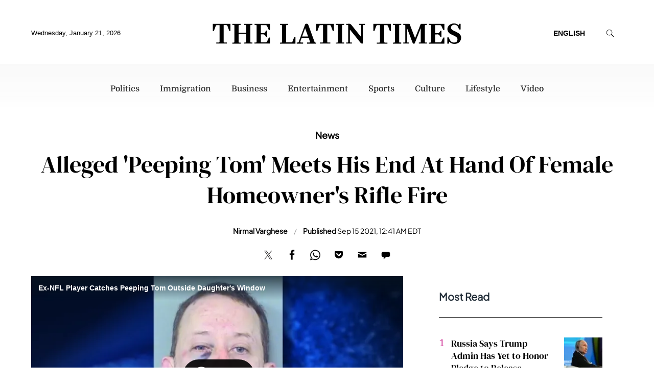

--- FILE ---
content_type: text/javascript; charset=utf-8
request_url: https://live.primis.tech/live/liveView.php?s=117764&cbuster=1769020941530&x=640&y=440&cbuster=1769020941&pubUrlAuto=https%3A%2F%2Fwww.latintimes.com%2Falleged-peeping-tom-meets-his-end-hand-female-homeowners-rifle-fire-486232&videoType=normal
body_size: 1977
content:

                        try
                        {
                            var linksArray = '  https://live.primis.tech/main/js/deflate.min.js  https://live.primis.tech/content/omid/static/omweb-v1.5.6.js  https://live.primis.tech/content/omid/static/omid-session-client-v1.5.6.js  https://live.primis.tech/content/pal/pal.js  https://live.primis.tech/content/prebid/prebidVid.9.18.0_75.min.js   https://live.primis.tech/live/liveVideo.php?vpaidManager=sekindo&s=58057&ri=[base64]&cudi=pip-Ml4kMmMhODUhMTYk&userUA=Mozilla%2F5.0+%28Macintosh%3B+Intel+Mac+OS+X+10_15_7%29+AppleWebKit%2F537.36+%28KHTML%2C+like+Gecko%29+Chrome%2F131.0.0.0+Safari%2F537.36%3B+ClaudeBot%2F1.0%3B+%2Bclaudebot%40anthropic.com%29&debugInformation=ABT+%2F+FLR+%2F+1+%2F+x0.75&isWePassGdpr=1&noViewableMidrollPolicy=vary&isDoublePreroll=1&autoSkipVideoSec=15&c2pWaitTime=10&sdkv=&isSinglePageFloatSupport=0&availCampaigns=&isAmpIframe=0&tagKeywords=&cbuster=1769020942&csuuid=69711e0da9e5b&debugInfo=17263834_ABT+%2F+FLR+%2F+1+%2F+x0.75&debugPlayerSession=&pubUrlDEMO=&isAsyncDEMO=0&customPlaylistIdDEMO=&sta=17263834&showLogo=0&clkUrl=&plMult=-1&schedule=eyJwcmVfcm9sbCI6MSwibWlkX3JvbGwiOltdLCJnYXAiOiJhdXRvIn0%3D&content=plembed3d6bwvkslmxu&secondaryContent=&x=640&y=440&pubUrl=https%3A%2F%2Fwww.latintimes.com%2Falleged-peeping-tom-meets-his-end-hand-female-homeowners-rifle-fire-486232&contentNum=1&flow_closeBtn=0&flowCloseTimeout=0&flow_closeButtonPosition=right&flow_direction=bl&flow_horizontalOffset=10&flow_bottomOffset=100&impGap=1&flow_width=310&flow_height=260&videoType=normal&isOriginImg=0&gdpr=0&gdprConsent=&contentFeedId=&geoLati=39.9625&geoLong=-83.0061&vpTemplate=20807&flowMode=below&isRealPreroll=0&playerApiId=&isApp=0&ccpa=0&ccpaConsent=1---&subId=&appName=&appBundleId=https%3A%2F%2Fwww.latintimes.com%2Falleged-peeping-tom-meets-his-end-hand-female-homeowners-rifle-fire-486232&appStoreUrl=&diaid=&appPrivacyPolicy=&appIsPaid=&appDeveloper=&appId=&appVersion=&sdkv=&enableResizeObserverInapp=0&isAppJs=0'.split(' ');

                            for(var l = 0; l < linksArray.length; l++)
                            {
                                if(linksArray[l].length > 10)
                                {
                                    var sc = document.createElement('script');
                                    sc.type = 'text/javascript';
                                    sc.async = false;
                                    sc.src = linksArray[l];
                                    document.head.appendChild(sc);
                                }
                            }
                        }
                        catch(e)
                        {
                            document.write('<script type="text/javascript" src="https://live.primis.tech/main/js/deflate.min.js">\x3C/script><script type="text/javascript" src="https://live.primis.tech/content/omid/static/omweb-v1.5.6.js">\x3C/script><script type="text/javascript" src="https://live.primis.tech/content/omid/static/omid-session-client-v1.5.6.js">\x3C/script><script type="text/javascript" src="https://live.primis.tech/content/pal/pal.js">\x3C/script><script type="text/javascript" src="https://live.primis.tech/content/prebid/prebidVid.9.18.0_75.min.js">\x3C/script><script type=' + "'" + 'text/javascript' + "'" + ' language=' + "'" + 'javascript' + "'" + ' src="https://live.primis.tech/live/liveVideo.php?vpaidManager=sekindo&s=58057&ri=[base64]&cudi=pip-Ml4kMmMhODUhMTYk&userUA=Mozilla%2F5.0+%28Macintosh%3B+Intel+Mac+OS+X+10_15_7%29+AppleWebKit%2F537.36+%28KHTML%2C+like+Gecko%29+Chrome%2F131.0.0.0+Safari%2F537.36%3B+ClaudeBot%2F1.0%3B+%2Bclaudebot%40anthropic.com%29&debugInformation=ABT+%2F+FLR+%2F+1+%2F+x0.75&isWePassGdpr=1&noViewableMidrollPolicy=vary&isDoublePreroll=1&autoSkipVideoSec=15&c2pWaitTime=10&sdkv=&isSinglePageFloatSupport=0&availCampaigns=&isAmpIframe=0&tagKeywords=&cbuster=1769020942&csuuid=69711e0da9e5b&debugInfo=17263834_ABT+%2F+FLR+%2F+1+%2F+x0.75&debugPlayerSession=&pubUrlDEMO=&isAsyncDEMO=0&customPlaylistIdDEMO=&sta=17263834&showLogo=0&clkUrl=&plMult=-1&schedule=eyJwcmVfcm9sbCI6MSwibWlkX3JvbGwiOltdLCJnYXAiOiJhdXRvIn0%3D&content=plembed3d6bwvkslmxu&secondaryContent=&x=640&y=440&pubUrl=https%3A%2F%2Fwww.latintimes.com%2Falleged-peeping-tom-meets-his-end-hand-female-homeowners-rifle-fire-486232&contentNum=1&flow_closeBtn=0&flowCloseTimeout=0&flow_closeButtonPosition=right&flow_direction=bl&flow_horizontalOffset=10&flow_bottomOffset=100&impGap=1&flow_width=310&flow_height=260&videoType=normal&isOriginImg=0&gdpr=0&gdprConsent=&contentFeedId=&geoLati=39.9625&geoLong=-83.0061&vpTemplate=20807&flowMode=below&isRealPreroll=0&playerApiId=&isApp=0&ccpa=0&ccpaConsent=1---&subId=&appName=&appBundleId=https%3A%2F%2Fwww.latintimes.com%2Falleged-peeping-tom-meets-his-end-hand-female-homeowners-rifle-fire-486232&appStoreUrl=&diaid=&appPrivacyPolicy=&appIsPaid=&appDeveloper=&appId=&appVersion=&sdkv=&enableResizeObserverInapp=0&isAppJs=0">\x3C/script>');
                        }
                        